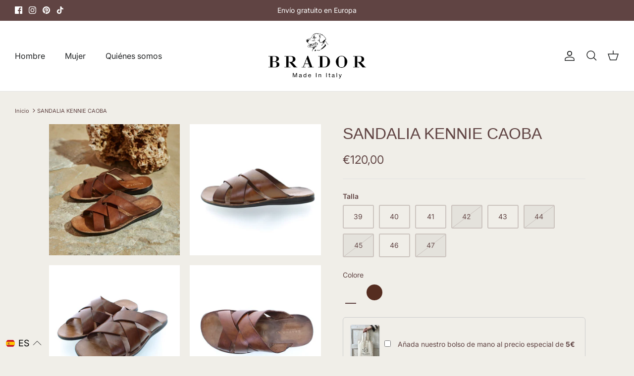

--- FILE ---
content_type: text/css
request_url: https://bradorshop.it/cdn/shop/t/22/assets/custom.css?v=179136177423201940941764082268
body_size: 875
content:
/** Shopify CDN: Minification failed

Line 128:0 Unexpected "}"

**/


html[lang="de"] a[href*="pages/impressum"] {
    display: block;
}

a[href*="pages/impressum"] {
    display: none;
}

.template-cart .additional-checkout-buttons {
    visibility: visible!important;
}

.rimage-wrapper {
    aspect-ratio: 1;
}

.opt-btn:checked+.opt-label {
    background-color: #604443;
    color: #fff;
}

.product-detail-accordion + div.lightly-spaced-row .label {
    font-size: 1.4em;
    background-color: #604443;
    color: #fff;
    padding: 12px;
}



label.filter-group__item[data-tag="des-sandales"] {
    display: none!important;
}

.ly-custom-dropdown-current svg {
    width: 18px!important;
    height: 18px!important;
}

div#wa-chat-btn-root {bottom: 24px;}

.container.section-template--15960894210222__1635928580d75f81bf.featured-product.product-detail.strongly-spaced-row.valign-middle {
    margin-top: 0;
    margin-bottom: 0;
}


.swatch-style-icon_square .option-selector--swatch .opt-label, .swatch-style-icon_circle .option-selector--swatch .opt-label {
  --width: 40px;
  width: 40px;
}

.option-selectors .option-selector.option-selector--swatch {
  display:none;
}

ul.swatches li .prod-swatch.active:after {
    content: '';
    display: block;
    position: relative;
    border-top: 2px solid #604443;
    bottom: -32px;
}

/* USA MARKET */
.user-us a.btn.btn--tertiary[href*="sneakers"] {
    display: none;
}

/*
.user-us a.menu-promotion__link,
.user-us a[href*="collezione-uomo"],
.user-us a[href*="collezione-donna"] {
    pointer-events: none;
}*/



/* Footer */
div#pagefooter span.copy {
    display: block;
}


/* Collection */
.template-collection .page-header {
  display:none;
}



/* POPUP FORM */
/*--- CUSTOM FORM POPUP ---*/
* {box-sizing: border-box;}
/* Button used to open the contact form - fixed at the bottom of the page */
.open-button {
    color: #000;
    cursor: pointer;
    font-size: 14px;
    font-weight: 800;
    letter-spacing: 0.2px;
    text-decoration: underline;
    background-color: transparent;
    border: 0;
    padding: 0;
}
.open-button:hover {
    background: transparent;
}
/* The popup form - hidden by default */
.form-popup {
    display: none;
    position: relative;
    border: 3px solid #f1f1f1;
    z-index: 9;
    background-color: #f1f1f1;
    padding: 24px;
    border-radius: 8px;
    bottom: 12px;
}
}

/* Add styles to the form container */
.form-container {
  max-width: 300px;
  padding: 10px;
  background-color: white;
}

/* Full-width input fields */
.form-container input[type=text], .form-container input[type=password] {
  width: 100%;
  padding: 15px;
  margin: 5px 0 22px 0;
  border: none;
  background: #f1f1f1;
}

/* When the inputs get focus, do something */
.form-container input[type=text]:focus, .form-container input[type=password]:focus {
  background-color: #ddd;
  outline: none;
}

/* Set a style for the submit/login button */
.form-container .btn {
  background-color: #4CAF50;
  color: white;
  padding: 16px 20px;
  border: none;
  cursor: pointer;
  width: 100%;
  margin-bottom:10px;
  opacity: 0.8;
}

/* Add a red background color to the cancel button */
.form-container .cancel {
  background-color: red;
}

/* Add some hover effects to buttons */
.form-container .btn:hover, .open-button:hover {
  opacity: 1;
}
div#myForm input {
    display: block;
    margin-bottom: 10px;
    width:100%;
}
.announcement__inner {
    text-transform: uppercase;
    font-size: 16px;
    letter-spacing: 1.5px;
    line-height: 1.1em;
}
select#ContactFormSize {
    font-size: 16px;
    padding: 2px;
}
input#product-name {
    display: none!important;
}
.pretty-select.id-ContactFormFlavor {
    width: 100%;
}
.form-popup input {
    max-height: 30px;
}
.form-popup textarea {
    max-height: 100px;
    width:100%;
}
.form-popup textarea::placeholder, .form-popup input::placeholder {
    font-size: 16px;
    text-transform: uppercase;
}
.form-popup button.btn.cancel {
    position: absolute;
    width: 40px;
    padding: 0;
    height: 40px;
    border-radius: 100px;
    top: -20px;
    right: -25px;
}


  .opt-label:hover {
    background-color: #604443;
    border-color: #a1918d;
    color: #a1918d;
    cursor: pointer;
            pointer-events: auto;

  }


.sizeform {
    display: none;
    margin-top:48px;
}

a.btn.button.sizelink:hover {
    font-weight:bold;
  background:none;
}

a.btn.button.sizelink:before {
    display: block;
    border-top: 1px solid rgba(96, 68, 67, .15);
    content: '';
    margin-bottom: 20px;
}

.buy-buttons-row {
    margin: 4px 0!important;
}
a.btn.button.sizelink {
     padding: 25px 8px 8px;
    width: 100%;
    text-decoration: underline !important;
border:none;
}

.cc-modal-window__content-container {
    max-height: 100vh;
    max-width: 500px;
    aspect-ratio: 9/16;
}

@media (max-width: 767.98px) {
  .cc-modal-window__content-container {
    max-width: 100%;
}
}

a.btn.btn--secondary.cc-modal.cc-initialized[href*="/pages/size-guide"] {
    width: 100%;
}

a.small-feature-link.cc-modal.cc-initialized {
    font-size: 12px;
    color: #604443;
}

.lightly-spaced-row.not-in-quickbuy {
    text-align: center;
}

span.with-icon__beside b {
    font-weight: 600;
}

.button[type="submit"] {
    border-color: #604443;
}


li.navigation__item.navigation__column > a.navigation__link, .navigation__link.navigation__column-title {
    font-weight: 700 !important;
    font-size: .9em !important;
    color: #000;
}




 a.continue-shopping {
  font-size: 1.2em;
  font-weight: 600;
  text-decoration: underline;
}

@media (max-width: 767.98px) {

 .section-footer__payment-icons.cart,
  a.continue-shopping {
text-align:center;
}
.checkout-subtotal-container__dynamic {
    text-align: center;
}
  }


img.rimage__image.fade-in.lazyautosizes.lazyloaded[data-srcset*="totebag"] {
    max-width: 50%;
}